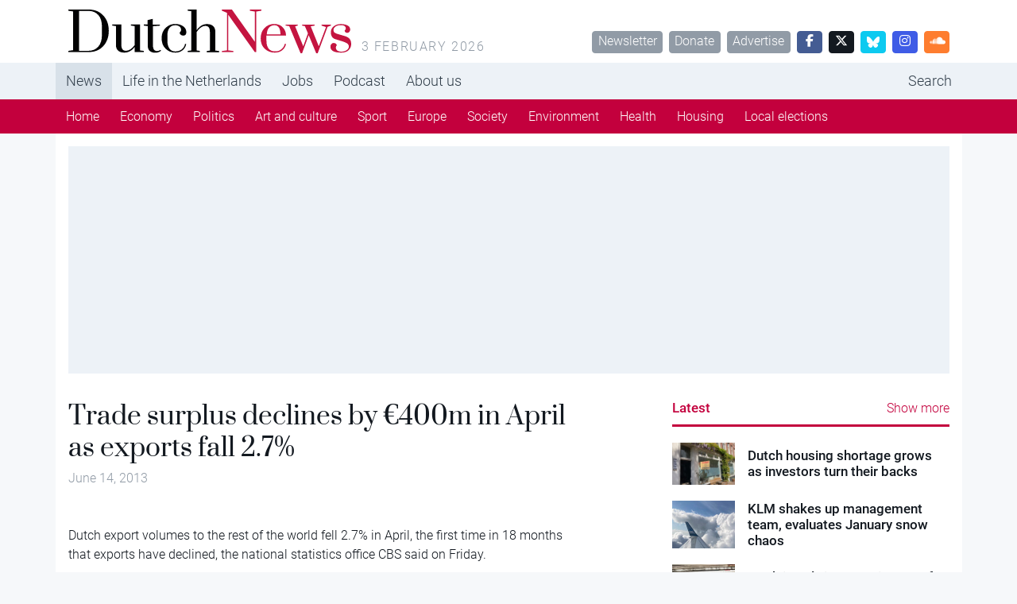

--- FILE ---
content_type: text/plain; charset=utf-8
request_url: https://events.getsitectrl.com/api/v1/events
body_size: 555
content:
{"id":"6708bdc583100bb9","user_id":"6708bdc58325c0d0","time":1770113144332,"token":"1770113144.1a2345c288dda5f34a8900f545d6bade.948a32b8c1ef2c7d89d615e23afd757c","geo":{"ip":"3.17.81.23","geopath":"147015:147763:220321:","geoname_id":4509177,"longitude":-83.0061,"latitude":39.9625,"postal_code":"43215","city":"Columbus","region":"Ohio","state_code":"OH","country":"United States","country_code":"US","timezone":"America/New_York"},"ua":{"platform":"Desktop","os":"Mac OS","os_family":"Mac OS X","os_version":"10.15.7","browser":"Other","browser_family":"ClaudeBot","browser_version":"1.0","device":"Spider","device_brand":"Spider","device_model":"Desktop"},"utm":{}}